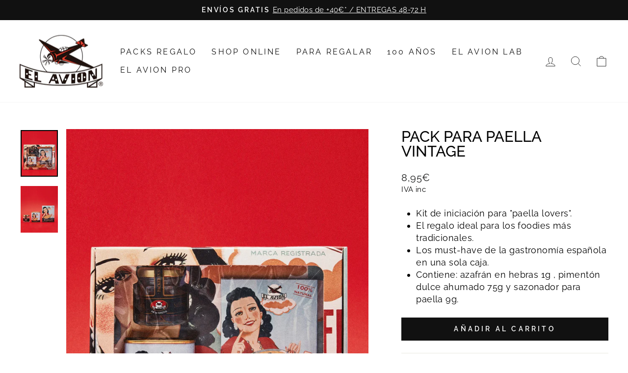

--- FILE ---
content_type: text/css
request_url: https://www.elavion.com/cdn/shop/t/7/assets/carlos.css?v=154788072789629331711686756146
body_size: 491
content:
.cart__terms\a0 {font-size:11px!important;margin-top:10px!important}.cart__item-row.cart__terms label{position:relative;top:2px}.cart__item-row.cart__terms{position:relative;top:5px;max-width:395px;margin:0 auto;font-size:11px}.span_agree_contacto #agree_contacto{float:left}.texto-newsletter_contacto{font-size:9px;position:relative;top:2px;right:-7px}.texto-newsletter_contacto label{width:324px}.texto-newsletter_register{font-size:9px;position:relative;top:2px;right:-7px}.span_agree_register #agree_register{float:left}@media only screen and (max-width:768px){.cart__item-row.cart__terms{max-width:295px;margin:5px 0 0 30px}#CartTerms{margin-top:-13px}}.no-bullets.footer__social{margin-top:10px}#cookieconsent\:desc a{text-decoration:underline}.is-light .site-nav__link,.is-light .site-nav__link:hover{color:initial}#CartTerms_footer{font-size:9px;margin-top:5px;width:255px}@media only screen and (max-width:768px){#CartTerms_footer{width:inherit}}.additionalinfcontact{margin-bottom:25px}#shopify-section-template--14371350544662__03974fae-ca75-4da5-a2f4-5a4667aa9302 .icon{color:transparent!important}.text-with-icons__block-icon .icon{width:150px;height:90px}svg.icon.icon-tcwi-stopwatch{background:url(/cdn/shop/files/10desc.png?v=1668765678) no-repeat}svg.icon.icon-tcwi-thumbs-up{background:url(/cdn/shop/files/20desc.png?v=1668765679) no-repeat}svg.icon.icon-tcwi-plant{background:url(/cdn/shop/files/30desc.png?v=1668765678) no-repeat}#shopify-section-newsletter-popup #CartTerms_footer{margin-left:-2px;width:256px}.collection-item__title--center[class*=collection-item__title--overlaid],.collection-item__title--left[class*=collection-item__title--overlaid],.collection-item__title--right[class*=collection-item__title--overlaid]{top:85%}.collection-item__title--overlaid-box>span{background-color:#ffffffc7}.grid-product__tag.grid-product__tag--sale{display:none}.disclosure-list__label{font-size:13px}.avp-watermark-footer-title{display:none}svg.avp-watermark-footer-icon{display:none}#avpoptions-container__v2>div>span.ap-options__checkbox>fieldset{margin-top:15px;display:block!important}#avpoptions-container__v2 fieldset>label{width:55%!important}#avpoptions-container__v2>div>span>fieldset>label>span{font-size:12px!important;font-weight:400;font-family:Lato,Roboto,sans-serif;letter-spacing:1px}#avpoptions-container__v2>div>.ap-options__swatch{display:block!important}span.swatch-variant-title{font-size:12px!important;font-weight:400;font-family:Lato,Roboto,sans-serif;letter-spacing:1px}#avpoptions-container__v2>div>div.ap-label-tooltip{margin-bottom:15px!important;font-size:13px!important}@media only screen and (max-width:768px){#avpoptions-container__v2 fieldset>label{width:45%!important}}._3yzgbUSnoM0g12QES3gF19,._1p4GqNgksxyi8mIg16MwkG{display:none}.hr--large,.hr--medium,.hr--small,hr{border-top:0px solid!important;border-top-color:#fff!important}@media only screen and (max-width: 768px){.promo-grid__container--boxed .promo-grid__content{margin-top:0%!important}}#shopify-section-template--19226740916502__main .section-header,#shopify-section-template--19207524417814__main .section-header,#shopify-section-template--19212595101974__main .section-header,#shopify-section-template--19209437806870__main .section-header,#shopify-section-template--19212600738070__main .section-header{display:none}#shopify-section-template--19226740916502__1b5d7350-dc04-4616-bb85-b99e13884636,#shopify-section-template--19212595101974__f62bd7ee-a8f0-4beb-9cad-11598239223e,#shopify-section-template--19212600738070__7cccc175-4305-4fec-a05d-8889b3a8ca88,#shopify-section-template--19207524417814__0f55a19f-0499-47cf-90b7-53cbde4a797b,#shopify-section-template--19209437806870__22643259-e46e-4b5d-8077-cd7aebb87e88{margin-bottom:-15px}@media only screen and (max-width: 768px){.\201creceta-paella-wrapper\201d  video{height:310px!important}}#shopify-section-template--19379096584470__100b99ec-219c-4ed5-98bd-96ffc6aa4019{display:flex;justify-content:center;align-items:center}
/*# sourceMappingURL=/cdn/shop/t/7/assets/carlos.css.map?v=154788072789629331711686756146 */
